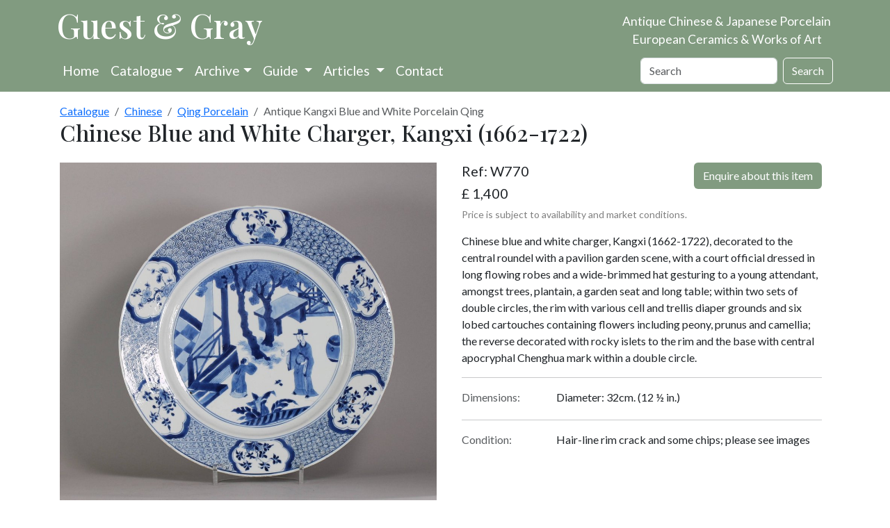

--- FILE ---
content_type: text/html; charset=utf-8
request_url: https://chinese-porcelain-art.com/item/W770/chinese-blue-and-white-charger-kangxi-1662-1722/
body_size: 9041
content:






<!doctype html>
<html prefix="og: http://ogp.me/ns#" lang="en-gb">

<head>
  
  
  
  
  

  
  <script>
    cr_site_url = "https://www.chinese-porcelain-art.com";
    cr_external_new_tab = false;
    cr_version = "4.1.1";
  </script>

  <meta charset="utf-8">
  <meta name="viewport" content="width=device-width, initial-scale=1">

  
  




<title>Kangxi</title>
<link rel="canonical" href="https://www.chinese-porcelain-art.com/item/W770/chinese-blue-and-white-charger-kangxi-1662-1722/">
<meta name="description" content="Blue and white charger, Kangxi (1662-1722), decorated to the central roundel with a pavilion garden scene." />







<meta property="og:title" content="Kangxi" />
<meta property="og:description" content="Blue and white charger, Kangxi (1662-1722), decorated to the central roundel with a pavilion garden scene." />
<meta property="og:image" content="https://www.chinese-porcelain-art.com/media/images/W770.original.jpg" />
<meta property="og:site_name" content="Guest and Gray" />
<meta property="og:url" content="https://www.chinese-porcelain-art.com/item/W770/chinese-blue-and-white-charger-kangxi-1662-1722/" />
<meta property="og:type" content="website" />









<meta name="twitter:card" content="summary_large_image" />
<meta name="twitter:title" content="Kangxi">
<meta name="twitter:image" content="https://www.chinese-porcelain-art.com/media/images/W770.original.jpg">
<meta name="twitter:description" content="Blue and white charger, Kangxi (1662-1722), decorated to the central roundel with a pavilion garden scene.">
<meta name="twitter:site" content="@" />







        
          <script type="application/ld+json">
            {"@context": "https://schema.org/", "@type": "Product", "category": "Antique Kangxi Blue and White Porcelain Qing", "name": "Chinese blue and white charger, Kangxi (1662-1722)", "description": "Chinese blue and white charger, Kangxi (1662-1722), decorated to the central roundel with a pavilion garden scene, with a court official dressed in long flowing robes and a wide-brimmed hat gesturing to a young attendant, amongst trees, plantain, a garden seat and long table; within two sets of double circles, the rim with various cell and trellis diaper grounds and six lobed cartouches containing flowers including peony, prunus and camellia; the reverse decorated with rocky islets to the rim and the base with central apocryphal Chenghua mark within a double circle.", "image": ["https://www.chinese-porcelain-art.com/media/images/W770.2e16d0ba.fill-10000x10000.jpg", "https://www.chinese-porcelain-art.com/media/images/W770.2e16d0ba.fill-40000x30000.jpg", "https://www.chinese-porcelain-art.com/media/images/W770.2e16d0ba.fill-16000x9000.jpg"]}
          </script>
        

  
  
  <link rel="stylesheet" href="/static/coderedcms/vendor/bootstrap/dist/css/bootstrap.min.73caa76bd2d9.css?v=4.1.1">
  
  

  
    
  
  <link rel="stylesheet" href="/static/coderedcms/css/crx-front.min.0e6013408dca.css?v=4.1.1">
  
  

  

      <link rel="preconnect" href="https://fonts.gstatic.com">
    <link href="https://fonts.googleapis.com/css2?family=Lato&family=Playfair+Display:wght@500&display=swap"
          rel="stylesheet">
    <link rel="stylesheet" type="text/css" href="/static/website/css/site4.d7bbd7475077.css">
    

  

  
  
  
  
  
  
  
  
  <link rel="icon" type="image/webp" href="/media/images/Favicon.2e16d0ba.fill-256x256.format-webp.webp">
  <link rel="apple-touch-icon" href="/media/images/Favicon.2e16d0ba.fill-180x180.format-png.png">
  <link rel="apple-touch-icon" sizes="120x120" href="/media/images/Favicon.2e16d0ba.fill-120x120.format-png.png">
  <link rel="apple-touch-icon" sizes="180x180" href="/media/images/Favicon.2e16d0ba.fill-180x180.format-png.png">
  <link rel="apple-touch-icon" sizes="152x152" href="/media/images/Favicon.2e16d0ba.fill-152x152.format-png.png">
  <link rel="apple-touch-icon" sizes="167x167" href="/media/images/Favicon.2e16d0ba.fill-167x167.format-png.png">
  
  

  
  
          <script src="/static/shop/js/htmx/htmx_1.9.4.min.484d377093d8.js"></script>
  
  <link rel="stylesheet" href="/static/shop/css/photoswipe.a78e12d3a036.css">
  <link rel="stylesheet" href="/static/shop/css/default-skin.36c613158e16.css">

</head>

<body class="d-flex flex-column crx-hostpage parent-page-3 " id="page-65">
<div id="page-content"> <!-- Customised for sticky footer with d-flex flex-column above -->











  
  <!-- Customised Header and Navbar -->
  <div class="bg-guest">
    <div class="container">
      <div class="row position-relative">
        <div class="col-12 col-lg-8 banner-wrapper">
          <a class="banner-logo" href="/">Guest & Gray</a>
        </div>
        <div class="col-12 col-lg-4">
          <p class="d-none d-lg-block banner-text banner-position">Antique Chinese & Japanese Porcelain<br>European
            Ceramics & Works of Art</p>
          <p class="d-xs-block d-lg-none banner-text">Antique Chinese & Japanese Porcelain<br>European Ceramics & Works
            of
            Art</p>
        </div>
      </div>
      




<nav class="navbar  navbar-expand-lg navbar-dark  bg-guest">
  <div class="container">








    <button class="navbar-toggler" type="button" data-bs-toggle="collapse" data-bs-target="#navbar"
      aria-controls="navbar" aria-expanded="false" aria-label="Toggle navigation">
      <span class="navbar-toggler-icon"></span>
    </button>
    <div class="collapse navbar-collapse" id="navbar">
      
      
      
      <ul class="navbar-nav bg-guest pr-4" >
        
        


  
    
    
    
      
      <li class="nav-item ">
        
        <a href="/pages/"
           
           class="nav-link   "
           
            
            
           data-ga-event-category="Navbar"
            
        >
          
            Home
          
        </a>


        
      </li>
    
  

        
        


  
    
    
    
      

<li class="nav-item dropdown has-megamenu">
  <a class="nav-link dropdown-toggle" href="/catalogue/" data-bs-toggle="dropdown">
    Catalogue</a>
  <div class="dropdown-menu megamenu" role="menu">
    <div class="row">
      <div class="col col-md-6">
          
          <div class="h5 title m-1">Chinese </div>
<ul class="list-unstyled">
  
    
    
      <li><a class="dropdown-item pb-0" href="/catalogue/chinese/ming-and-earlier-porcelain-and-works-of-art/">Ming and Earlier Porcelain and Works of Art</a></li>
    
  
    
    
      <li><a class="dropdown-item pb-0" href="/catalogue/chinese/imperial-monochromes/">Imperial &amp; Monochromes</a></li>
    
  
    
    
      <li><a class="dropdown-item pb-0" href="/catalogue/chinese/chinese-armorial-porcelain/">Chinese Armorial Porcelain</a></li>
    
  
    
    
      <li><a class="dropdown-item pb-0" href="/catalogue/chinese/european-designs-on-chinese-porcelain/">European Designs on Chinese porcelain</a></li>
    
  
    
    
      <li><a class="dropdown-item pb-0" href="/catalogue/chinese/drawings/">Drawings</a></li>
    
  
    
      <li><a class="dropdown-item pb-0" href="/catalogue/chinese/qing-porcelain/">Qing Porcelain</a></li>
      <ul class="list-unstyled">
        
          
            <li><a class="dropdown-item pb-0" href="/catalogue/chinese/qing-porcelain/blue-and-white-porcelain/"><span
                class="pl-3">Blue and White Porcelain</span></a></li>
          
        
          
            <li><a class="dropdown-item pb-0" href="/catalogue/chinese/qing-porcelain/chinese-kangxi-blue-and-white/"><span
                class="pl-3">Chinese Kangxi Blue and White</span></a></li>
          
        
          
            <li><a class="dropdown-item pb-0" href="/catalogue/chinese/qing-porcelain/blue-and-white-teawares/"><span
                class="pl-3">Blue and White Teawares</span></a></li>
          
        
          
            <li><a class="dropdown-item pb-0" href="/catalogue/chinese/qing-porcelain/famille-verte-porcelain/"><span
                class="pl-3">Famille Verte Porcelain</span></a></li>
          
        
          
            <li><a class="dropdown-item pb-0" href="/catalogue/chinese/qing-porcelain/famille-rose-porcelain/"><span
                class="pl-3">Famille Rose Porcelain</span></a></li>
          
        
          
            <li><a class="dropdown-item pb-0" href="/catalogue/chinese/qing-porcelain/famille-rose-teawares/"><span
                class="pl-3">Famille Rose Teawares</span></a></li>
          
        
          
            <li><a class="dropdown-item pb-0" href="/catalogue/chinese/qing-porcelain/imari/"><span
                class="pl-3">Imari</span></a></li>
          
        
      </ul>
    
    
      <li><a class="dropdown-item pb-0" href="/catalogue/chinese/qing-porcelain/">Qing Porcelain</a></li>
    
  
    
    
      <li><a class="dropdown-item pb-0" href="/catalogue/chinese/qing-works-of-art/">Qing Works of Art</a></li>
    
  
    
    
      <li><a class="dropdown-item pb-0" href="/catalogue/chinese/snuff-bottles/">Snuff Bottles</a></li>
    
  
</ul>
      </div>
      <div class="col col-md-6">
          
          <div class="h5 title m-1">Japanese, Islamic and Indian </div>
<ul class="list-unstyled">
  
    
    
      <li><a class="dropdown-item pb-0" href="/catalogue/japanese-islamic-and-indian/japanese-porcelain/">Japanese Porcelain</a></li>
    
  
    
    
      <li><a class="dropdown-item pb-0" href="/catalogue/japanese-islamic-and-indian/works-of-art/">Works of Art</a></li>
    
  
    
    
      <li><a class="dropdown-item pb-0" href="/catalogue/japanese-islamic-and-indian/islamic-and-indian-art/">Islamic and Indian Art</a></li>
    
  
</ul>
           
          <div class="h5 title m-1">European </div>
<ul class="list-unstyled">
  
    
    
      <li><a class="dropdown-item pb-0" href="/catalogue/european/glass/">Glass</a></li>
    
  
    
    
      <li><a class="dropdown-item pb-0" href="/catalogue/european/porcelain/">Porcelain</a></li>
    
  
    
      <li><a class="dropdown-item pb-0" href="/catalogue/european/pottery/">Pottery</a></li>
      <ul class="list-unstyled">
        
          
            <li><a class="dropdown-item pb-0" href="/catalogue/european/pottery/dutch-delft/"><span
                class="pl-3">Dutch Delft</span></a></li>
          
        
          
            <li><a class="dropdown-item pb-0" href="/catalogue/european/pottery/english-pottery/"><span
                class="pl-3">English Pottery</span></a></li>
          
        
          
            <li><a class="dropdown-item pb-0" href="/catalogue/european/pottery/frenchgerman-pottery/"><span
                class="pl-3">French/German Pottery</span></a></li>
          
        
          
            <li><a class="dropdown-item pb-0" href="/catalogue/european/pottery/italian-pottery/"><span
                class="pl-3">Italian Pottery</span></a></li>
          
        
          
            <li><a class="dropdown-item pb-0" href="/catalogue/european/pottery/spanish-pottery/"><span
                class="pl-3">Spanish Pottery</span></a></li>
          
        
      </ul>
    
    
      <li><a class="dropdown-item pb-0" href="/catalogue/european/pottery/">Pottery</a></li>
    
  
    
    
      <li><a class="dropdown-item pb-0" href="/catalogue/european/works-of-art-and-furniture/">Works of Art and Furniture</a></li>
    
  
</ul>
          
          <div class="h5 title m-1">Other </div>
<ul class="list-unstyled">
  
    
    
      <li><a class="dropdown-item pb-0" href="/catalogue/other/contemporary-ceramics/">Contemporary Ceramics</a></li>
    
  
    
    
      <li><a class="dropdown-item pb-0" href="/catalogue/other/books/">Books</a></li>
    
  
    
    
      <li><a class="dropdown-item pb-0" href="/catalogue/other/antique-jewellery-silver/">Antique Jewellery &amp; Silver</a></li>
    
  
    
    
      <li><a class="dropdown-item pb-0" href="/catalogue/other/tiles/">Tiles</a></li>
    
  
</ul>
      </div>
    </div>
  </div>
</li>
    
  

        
        


  
    
    
    
      

<li class="nav-item dropdown has-megamenu">
  <a class="nav-link dropdown-toggle" href="/catalogue/" data-bs-toggle="dropdown">Archive</a>
  <div class="dropdown-menu megamenu" role="menu">
    <div class="row">
      <div class="col col-md-6">
          
          <div class="h5 title m-1">Chinese Archive</div>
<ul class="list-unstyled">
  
    
    
      <li><a class="dropdown-item pb-0" href="/archive/chinese/ming-and-earlier-porcelain-and-works-of-art/">Ming and Earlier Porcelain and Works of Art</a></li>
    
  
    
    
      <li><a class="dropdown-item pb-0" href="/archive/chinese/imperial-monochromes/">Imperial &amp; Monochromes</a></li>
    
  
    
    
      <li><a class="dropdown-item pb-0" href="/archive/chinese/chinese-armorial-porcelain/">Chinese Armorial Porcelain</a></li>
    
  
    
    
      <li><a class="dropdown-item pb-0" href="/archive/chinese/european-designs-on-chinese-porcelain/">European Designs on Chinese porcelain</a></li>
    
  
    
    
      <li><a class="dropdown-item pb-0" href="/archive/chinese/drawings/">Drawings</a></li>
    
  
    
      <li><a class="dropdown-item pb-0" href="/archive/chinese/qing-porcelain/">Qing Porcelain</a></li>
      <ul class="list-unstyled">
        
          
            <li><a class="dropdown-item pb-0" href="/archive/chinese/qing-porcelain/blue-and-white-porcelain/"><span
                class="pl-3">Blue and White Porcelain</span></a></li>
          
        
          
            <li><a class="dropdown-item pb-0" href="/archive/chinese/qing-porcelain/chinese-kangxi-blue-and-white/"><span
                class="pl-3">Chinese Kangxi Blue and White</span></a></li>
          
        
          
            <li><a class="dropdown-item pb-0" href="/archive/chinese/qing-porcelain/blue-and-white-teawares/"><span
                class="pl-3">Blue and White Teawares</span></a></li>
          
        
          
            <li><a class="dropdown-item pb-0" href="/archive/chinese/qing-porcelain/famille-verte-porcelain/"><span
                class="pl-3">Famille Verte Porcelain</span></a></li>
          
        
          
            <li><a class="dropdown-item pb-0" href="/archive/chinese/qing-porcelain/famille-rose-porcelain/"><span
                class="pl-3">Famille Rose Porcelain</span></a></li>
          
        
          
            <li><a class="dropdown-item pb-0" href="/archive/chinese/qing-porcelain/famille-rose-teawares/"><span
                class="pl-3">Famille Rose Teawares</span></a></li>
          
        
          
            <li><a class="dropdown-item pb-0" href="/archive/chinese/qing-porcelain/imari/"><span
                class="pl-3">Imari</span></a></li>
          
        
      </ul>
    
    
      <li><a class="dropdown-item pb-0" href="/archive/chinese/qing-porcelain/">Qing Porcelain</a></li>
    
  
    
    
      <li><a class="dropdown-item pb-0" href="/archive/chinese/qing-works-of-art/">Qing Works of Art</a></li>
    
  
    
    
      <li><a class="dropdown-item pb-0" href="/archive/chinese/snuff-bottles/">Snuff Bottles</a></li>
    
  
</ul>
      </div>
      <div class="col col-md-6">
          
          <div class="h5 title m-1">Japanese, Islamic and Indian Archive</div>
<ul class="list-unstyled">
  
    
    
      <li><a class="dropdown-item pb-0" href="/archive/japanese-islamic-and-indian/japanese-porcelain/">Japanese Porcelain</a></li>
    
  
    
    
      <li><a class="dropdown-item pb-0" href="/archive/japanese-islamic-and-indian/works-of-art/">Works of Art</a></li>
    
  
    
    
      <li><a class="dropdown-item pb-0" href="/archive/japanese-islamic-and-indian/islamic-and-indian-art/">Islamic and Indian Art</a></li>
    
  
</ul>
           
          <div class="h5 title m-1">European Archive</div>
<ul class="list-unstyled">
  
    
    
      <li><a class="dropdown-item pb-0" href="/archive/european/glass/">Glass</a></li>
    
  
    
    
      <li><a class="dropdown-item pb-0" href="/archive/european/porcelain/">Porcelain</a></li>
    
  
    
      <li><a class="dropdown-item pb-0" href="/archive/european/pottery/">Pottery</a></li>
      <ul class="list-unstyled">
        
          
            <li><a class="dropdown-item pb-0" href="/archive/european/pottery/dutch-delft/"><span
                class="pl-3">Dutch Delft</span></a></li>
          
        
          
            <li><a class="dropdown-item pb-0" href="/archive/european/pottery/english-pottery/"><span
                class="pl-3">English Pottery</span></a></li>
          
        
          
            <li><a class="dropdown-item pb-0" href="/archive/european/pottery/frenchgerman-pottery/"><span
                class="pl-3">French/German Pottery</span></a></li>
          
        
          
            <li><a class="dropdown-item pb-0" href="/archive/european/pottery/italian-pottery/"><span
                class="pl-3">Italian Pottery</span></a></li>
          
        
          
            <li><a class="dropdown-item pb-0" href="/archive/european/pottery/spanish-pottery/"><span
                class="pl-3">Spanish Pottery</span></a></li>
          
        
      </ul>
    
    
      <li><a class="dropdown-item pb-0" href="/archive/european/pottery/">Pottery</a></li>
    
  
    
    
      <li><a class="dropdown-item pb-0" href="/archive/european/works-of-art-and-furniture/">Works of Art and Furniture</a></li>
    
  
</ul>
          
          <div class="h5 title m-1">Other Archive</div>
<ul class="list-unstyled">
  
    
    
      <li><a class="dropdown-item pb-0" href="/archive/other/contemporary-ceramics/">Contemporary Ceramics</a></li>
    
  
    
    
      <li><a class="dropdown-item pb-0" href="/archive/other/books/">Books</a></li>
    
  
    
    
      <li><a class="dropdown-item pb-0" href="/archive/other/antique-jewellery-silver/">Antique Jewellery &amp; Silver</a></li>
    
  
    
    
      <li><a class="dropdown-item pb-0" href="/archive/other/tiles/">Tiles</a></li>
    
  
</ul>
      </div>
    </div>
  </div>
</li>
    
  

        
        


  
    
    
    
      
      <li class="nav-item dropdown">
        
        <a href="/pages/information/"
           
           class="nav-link dropdown-toggle  "
           data-bs-toggle="dropdown"
           role="button"
           aria-haspopup="true"
           aria-expanded="false"
           
            
            
           data-ga-event-category="Navbar"
            
        >
          
            Guide
          
        </a>


        
          <ul class="dropdown-menu">
            
              


  
    
    
    
      
      <li class=" ">
        
        <a href="/bibliography"
           
           class="dropdown-item   "
           
            
            
           data-ga-event-category="Navbar"
            
        >
          
            Bibliography
          
        </a>


        
      </li>
    
  

            
            
              
                
                <li><a class="dropdown-item "
                       href="/pages/information/about-us/">About us</a></li>
              
                
                <li><a class="dropdown-item "
                       href="/pages/information/making-a-purchase/">Making a purchase</a></li>
              
                
                <li><a class="dropdown-item "
                       href="/pages/information/museum-links-and-useful-websites/">Museum links and useful websites</a></li>
              
                
                <li><a class="dropdown-item "
                       href="/pages/information/reviews/">Testimonials</a></li>
              
                
                <li><a class="dropdown-item "
                       href="/pages/information/auction/">Antiques, Auctions and More</a></li>
              
                
                <li><a class="dropdown-item "
                       href="/pages/information/auction-law/">Auction Law in Europe</a></li>
              
            
          </ul>
        
      </li>
    
  

        
        


  
    
    
    
      
      <li class="nav-item dropdown">
        
        <a href="/articles"
           
           class="nav-link dropdown-toggle  "
           data-bs-toggle="dropdown"
           role="button"
           aria-haspopup="true"
           aria-expanded="false"
           
            
            
           data-ga-event-category="Navbar"
            
        >
          
            Articles
          
        </a>


        
          <ul class="dropdown-menu">
            
              


  
    
    
    
      
      <li class=" ">
        
        <a href="/pages/articles-top-level/antique-chinese-ceramics-and-works-of-art/"
           
           class="dropdown-item   "
           
            
            
           data-ga-event-category="Navbar"
            
        >
          
            Antique Chinese Ceramics and Works of Art
          
        </a>


        
      </li>
    
  

            
              


  
    
    
    
      
      <li class=" ">
        
        <a href="/pages/articles-top-level/antique-japanese-ceramics-and-works-of-art/"
           
           class="dropdown-item   "
           
            
            
           data-ga-event-category="Navbar"
            
        >
          
            Antique Japanese Ceramics and Works of Art
          
        </a>


        
      </li>
    
  

            
              


  
    
    
    
      
      <li class=" ">
        
        <a href="/pages/articles-top-level/antique-european-ceramics-and-works-of-art/"
           
           class="dropdown-item   "
           
            
            
           data-ga-event-category="Navbar"
            
        >
          
            Antique European Ceramics and Works of Art
          
        </a>


        
      </li>
    
  

            
              


  
    
    
    
      
      <li class=" ">
        
        <a href="/pages/articles-top-level/antique-indian-and-islamic-ceramics-and-works-of-art/"
           
           class="dropdown-item   "
           
            
            
           data-ga-event-category="Navbar"
            
        >
          
            Antique Indian and Islamic Ceramics and Works of Ar
          
        </a>


        
      </li>
    
  

            
              


  
    
    
    
      
      <li class=" ">
        
        <a href="/pages/articles-top-level/articles-on-antique-korean-ceramics-and-works-of-art/"
           
           class="dropdown-item   "
           
            
            
           data-ga-event-category="Navbar"
            
        >
          
            Antique Korean Ceramics and Works of Art
          
        </a>


        
      </li>
    
  

            
            
          </ul>
        
      </li>
    
  

        
        


  
    
    
    
      
      <li class="nav-item ">
        
        <a href="/contact"
           
           class="nav-link   "
           
            
            
           data-ga-event-category="Navbar"
            
        >
          
            Contact
          
        </a>


        
      </li>
    
  

        
                    
      </ul>
      

      
      
      <form class="d-flex ms-auto" role="search" action="/search/" method="GET">
        
        
        
        <div class=""><label class="visually-hidden" for="id_s">Search</label><input type="text" name="s" maxlength="255" class="form-control" placeholder="Search" id="id_s"></div>
        
        <input type="hidden" name="t" id="id_t">
        
        <button class="btn btn-outline-white ms-2 " type="submit">Search</button>
      </form>
      
    </div>
  </div>
</nav>








    </div>
  </div>
    <!-- -->


  <div id="content">
    
  <div class="container-lg p-0">
    <div class="card card-body border-0">
      <nav aria-label="breadcrumb"><ol class="breadcrumb my-0"><li class="breadcrumb-item"><a href="/catalogue/">Catalogue</a></li><li class="breadcrumb-item"><a href="/catalogue/chinese/">Chinese</a></li><li class="breadcrumb-item"><a href="/catalogue/chinese/qing-porcelain/">Qing Porcelain</a></li><li class="breadcrumb-item active" aria-current="page">Antique Kangxi Blue and White Porcelain Qing</li></ol>
      


<h1 class="font-heading mb-4">Chinese Blue and White Charger, Kangxi (1662-1722)</h1>

<div class="row">
  <div class="col col-lg-6">
    <div class="card p-0 mb-2 border-0 bg-transparent">
      
        <figure itemprop="associatedMedia" itemscope itemtype="http://schema.org/ImageObject" data-index="0">
          
          <a href="/media/images/W770.original.jpg"
             itemprop="contentUrl"><img alt="W770 Chinese blue and white charger, Kangxi (1662-1722)" class="img-fluid" height="1000" id="main_image" src="/media/images/W770.max-1000x1000.jpg" width="999"></a>
        </figure>
        
      
      
    </div>
    
      <div class="d-flex flex-wrap">
        
          <div class="d-flex flex-column pe-2 pb-2">
            
            <img alt="W770 Chinese blue and white charger, Kangxi (1662-1722)" class="thumb" full="/media/images/W770.original.jpg" height="100" index="1" src="/media/images/W770.max-100x100.jpg" width="100">
            
          </div>
        
          <div class="d-flex flex-column pe-2 pb-2">
            
            <img alt="W770 Chinese blue and white charger, Kangxi (1662-1722)" class="thumb" full="/media/images/W770b.original.jpg" height="100" index="2" src="/media/images/W770b.max-100x100.jpg" width="100">
            
          </div>
        
          <div class="d-flex flex-column pe-2 pb-2">
            
            <img alt="W770 Chinese blue and white charger, Kangxi (1662-1722)" class="thumb" full="/media/images/W770c.original.jpg" height="100" index="3" src="/media/images/W770c.max-100x100.jpg" width="100">
            
          </div>
        
          <div class="d-flex flex-column pe-2 pb-2">
            
            <img alt="W770 Chinese blue and white charger, Kangxi (1662-1722)" class="thumb" full="/media/images/W770e.original.jpg" height="100" index="4" src="/media/images/W770e.max-100x100.jpg" width="100">
            
          </div>
        
      </div>
    
      
  </div>
  <div class="col-lg-6 mb-2 px-4 ">
    <div class="d-flex justify-content-between flex-wrap">
      <div><div class="h5">Ref: W770</div>
        
          <h5> £ 1,400</h5>
          <div class="text-black-50 small">Price is subject to availability and market conditions.</div>
        
      </div>

      
      
      
        <div>
          <button class="btn btn-guest float-end" hx-get="/enquiry/W770/"
                  hx-target="#modals-here">Enquire about this item
          </button>
        </div>
      
    </div>
    <p class="para"><p>Chinese blue and white charger, Kangxi (1662-1722), decorated to the central roundel with a pavilion garden scene, with a court official dressed in long flowing robes and a wide-brimmed hat gesturing to a young attendant, amongst trees, plantain, a garden seat and long table; within two sets of double circles, the rim with various cell and trellis diaper grounds and six lobed cartouches containing flowers including peony, prunus and camellia; the reverse decorated with rocky islets to the rim and the base with central apocryphal Chenghua mark within a double circle.</p></p>
    
      <hr>
      <div class="row">
        <p class="col-12 col-lg-3 text-muted mb-1">Dimensions:</p>
        <p class="col-12 col-lg-9 mb-1">Diameter: 32cm. (12 ½ in.)</p>
      </div>
    
    
      <hr>
      <div class="row">
        <p class="col-12 col-lg-3 text-muted mb-1">Condition:</p>
        <p class="col-12 col-lg-9 mb-1">Hair-line rim crack and some chips; please see images</p>
      </div>
    

    
    
    
    
  </div>
</div>

      <!-- Root element of PhotoSwipe. Must have class pswp. -->
<div class="pswp" tabindex="-1" role="dialog" aria-hidden="true">
  <!-- Background of PhotoSwipe.
       It's a separate element as animating opacity is faster than rgba(). -->
  <div class="pswp__bg"></div>
  <!-- Slides wrapper with overflow:hidden. -->
  <div class="pswp__scroll-wrap">
    <!-- Container that holds slides.
        PhotoSwipe keeps only 3 of them in the DOM to save memory.
        Don't modify these 3 pswp__item elements, data is added later on. -->
    <div class="pswp__container">
      <div class="pswp__item"></div>
      <div class="pswp__item"></div>
      <div class="pswp__item"></div>
    </div>
    <!-- Default (PhotoSwipeUI_Default) interface on top of sliding area. Can be changed. -->
    <div class="pswp__ui pswp__ui--hidden">
      <div class="pswp__top-bar">
        <!--  Controls are self-explanatory. Order can be changed. -->
        <div class="pswp__counter"></div>
        <button class="pswp__button pswp__button--close" title="Close (Esc)"></button>
        <button class="pswp__button pswp__button--share" title="Share"></button>
        <button class="pswp__button pswp__button--fs" title="Toggle fullscreen"></button>
        <button class="pswp__button pswp__button--zoom" title="Zoom in/out"></button>
        <!-- Preloader demo https://codepen.io/dimsemenov/pen/yyBWoR -->
        <!-- element will get class pswp__preloader--active when preloader is running -->
        <div class="pswp__preloader">
          <div class="pswp__preloader__icn">
            <div class="pswp__preloader__cut">
              <div class="pswp__preloader__donut"></div>
            </div>
          </div>
        </div>
      </div>
      <div class="pswp__share-modal pswp__share-modal--hidden pswp__single-tap">
        <div class="pswp__share-tooltip"></div>
      </div>
      <button class="pswp__button pswp__button--arrow--left" title="Previous (arrow left)"></button>
      <button class="pswp__button pswp__button--arrow--right" title="Next (arrow right)"></button>
      <div class="pswp__caption">
        <div class="pswp__caption__center"></div>
      </div>
    </div>
  </div>
</div>
    </div>
  </div>
  <div id="modals-here"></div>

  </div>
</div> <!-- Customised end page-content -->
  <div id="content-walls">
    
    
    
  </div>

<div class="bg-guest mt-2">
  <div class="container">
    <div class="row ">
      <div class="col col-md-4 col-lg-3 text-white mt-3">
        <p class="mb-2"><span style="font-family: Playfair Display; font-size:2em;">Guest &amp; Gray</span><br>
          58 Davies Street<br>London<br>W1K 5LP</p>
        
        <a href="tel:+447968719496" class="text-white">Mobile: +44 (0)7968 719496</a><br>
      </div>
      <div class="col col-md-4 col-lg-3 text-white text-center mt-4">
        <a href="https://www.bada.org/dealer/guest-and-gray">
          <img src="/media/original_images/bada_trans_small.png" height="150" width="150" alt="Bada member">
        </a>
        <br>

        <a href="#"><span class="text-white pt-4 d-lg-none">Site by KT Consultants</span></a><br>
      </div>
      <div class="col col-md-4 col-lg-3 text-white text-lg-center mt-4">
        
        <a href="#" class="text-white h5 mb-2" hx-get="/mail_add/" hx-target="#modals-here">Join our mailing
          list</a><br><br>
        <a href="https://www.instagram.com/guestandgraychineseporcelain/" class="m-2">
          <svg xmlns="http://www.w3.org/2000/svg" width="40" height="40" fill="white" class="bi bi-instagram"
               viewBox="0 0 16 16">
            <path
                d="M8 0C5.829 0 5.556.01 4.703.048 3.85.088 3.269.222 2.76.42a3.917 3.917 0 0 0-1.417.923A3.927 3.927 0 0 0 .42 2.76C.222 3.268.087 3.85.048 4.7.01 5.555 0 5.827 0 8.001c0 2.172.01 2.444.048 3.297.04.852.174 1.433.372 1.942.205.526.478.972.923 1.417.444.445.89.719 1.416.923.51.198 1.09.333 1.942.372C5.555 15.99 5.827 16 8 16s2.444-.01 3.298-.048c.851-.04 1.434-.174 1.943-.372a3.916 3.916 0 0 0 1.416-.923c.445-.445.718-.891.923-1.417.197-.509.332-1.09.372-1.942C15.99 10.445 16 10.173 16 8s-.01-2.445-.048-3.299c-.04-.851-.175-1.433-.372-1.941a3.926 3.926 0 0 0-.923-1.417A3.911 3.911 0 0 0 13.24.42c-.51-.198-1.092-.333-1.943-.372C10.443.01 10.172 0 7.998 0h.003zm-.717 1.442h.718c2.136 0 2.389.007 3.232.046.78.035 1.204.166 1.486.275.373.145.64.319.92.599.28.28.453.546.598.92.11.281.24.705.275 1.485.039.843.047 1.096.047 3.231s-.008 2.389-.047 3.232c-.035.78-.166 1.203-.275 1.485a2.47 2.47 0 0 1-.599.919c-.28.28-.546.453-.92.598-.28.11-.704.24-1.485.276-.843.038-1.096.047-3.232.047s-2.39-.009-3.233-.047c-.78-.036-1.203-.166-1.485-.276a2.478 2.478 0 0 1-.92-.598 2.48 2.48 0 0 1-.6-.92c-.109-.281-.24-.705-.275-1.485-.038-.843-.046-1.096-.046-3.233 0-2.136.008-2.388.046-3.231.036-.78.166-1.204.276-1.486.145-.373.319-.64.599-.92.28-.28.546-.453.92-.598.282-.11.705-.24 1.485-.276.738-.034 1.024-.044 2.515-.045v.002zm4.988 1.328a.96.96 0 1 0 0 1.92.96.96 0 0 0 0-1.92zm-4.27 1.122a4.109 4.109 0 1 0 0 8.217 4.109 4.109 0 0 0 0-8.217zm0 1.441a2.667 2.667 0 1 1 0 5.334 2.667 2.667 0 0 1 0-5.334z"/>
          </svg>
        </a>
        <a href="https://www.facebook.com/guestgray/" class="me-2">
          <svg xmlns="http://www.w3.org/2000/svg" width="40" height="40" fill="white" class="bi bi-facebook"
               viewBox="0 0 16 16">
            <path
                d="M16 8.049c0-4.446-3.582-8.05-8-8.05C3.58 0-.002 3.603-.002 8.05c0 4.017 2.926 7.347 6.75 7.951v-5.625h-2.03V8.05H6.75V6.275c0-2.017 1.195-3.131 3.022-3.131.876 0 1.791.157 1.791.157v1.98h-1.009c-.993 0-1.303.621-1.303 1.258v1.51h2.218l-.354 2.326H9.25V16c3.824-.604 6.75-3.934 6.75-7.951z"/>
          </svg>
        </a>
        <a href="https://twitter.com/guestgray?lang=en-gb" class="me-2">
          <svg xmlns="http://www.w3.org/2000/svg" width="40" height="40" fill="white" class="bi bi-twitter"
               viewBox="0 0 16 16">
            <path
                d="M5.026 15c6.038 0 9.341-5.003 9.341-9.334 0-.14 0-.282-.006-.422A6.685 6.685 0 0 0 16 3.542a6.658 6.658 0 0 1-1.889.518 3.301 3.301 0 0 0 1.447-1.817 6.533 6.533 0 0 1-2.087.793A3.286 3.286 0 0 0 7.875 6.03a9.325 9.325 0 0 1-6.767-3.429 3.289 3.289 0 0 0 1.018 4.382A3.323 3.323 0 0 1 .64 6.575v.045a3.288 3.288 0 0 0 2.632 3.218 3.203 3.203 0 0 1-.865.115 3.23 3.23 0 0 1-.614-.057 3.283 3.283 0 0 0 3.067 2.277A6.588 6.588 0 0 1 .78 13.58a6.32 6.32 0 0 1-.78-.045A9.344 9.344 0 0 0 5.026 15z"/>
          </svg>
        </a>
        <div class="d-lg-none mt-3">
          <a href="/pages/terms-and-conditions/" class="text-white ">Terms &amp; Conditions</a><br>
          <a href="/pages/privacy-policy/" class="text-white ">Privacy Policy</a><br>
          <a href="/admin/"><span class="text-white ">Login</span></a><br>
        </div>
      </div>

      <div class="d-md-none d-lg-block col-lg-3 text-white mt-4 pl-5">
        <a href="/pages/terms-and-conditions/" class="text-white">Terms &amp; Conditions</a><br>
        <a href="/pages/privacy-policy/" class="text-white">Privacy Policy</a><br><br><br>
        <a href="/admin/" class="text-white">Login</a><br>
        <div href="#" class="text-white pt-2">Site by KT Consultants</div>
        <br>
      </div>
    </div>
  </div>
</div>
</div>

<div id="modals-here"></div>
 <!-- Customised -->
  

<footer id="sticky-footer">




</footer>


  
    <script src="/static/website/js/jquery-3.7.1.min.c9771cc3e90e.js"></script>

  <script src="/static/coderedcms/vendor/bootstrap/dist/js/bootstrap.bundle.min.1994b024f8ad.js?v=4.1.1"></script>

  

  
  <script src="/static/coderedcms/js/crx-front.17053164fb7b.js?v=4.1.1"></script>
  

  
  <!--Sets up the image array for photoswipe and handles the click action -->
<script>
  // Add opacity class to first thumb
  const firstThumb = document.querySelector(".thumb");
  if (firstThumb) firstThumb.classList.add("opacity-50");

  let last_index = 0;
  const pswpElement = document.querySelector('.pswp');

  // Build items array
  const items = [
    
    {
      src: '/media/original_images/W770.JPG',
      w:  2437,
      h:  2437,
      title: '',
      index: 0
    },
    
    {
      src: '/media/original_images/W770b.JPG',
      w:  3000,
      h:  3000,
      title: '',
      index: 1
    },
    
    {
      src: '/media/original_images/W770c.JPG',
      w:  2217,
      h:  2217,
      title: '',
      index: 2
    },
    
    {
      src: '/media/original_images/W770e.JPG',
      w:  3000,
      h:  3000,
      title: '',
      index: 3
    },
    
  ];

  // Click handler for all <figure>
  document.querySelectorAll("figure").forEach(figure => {
    figure.addEventListener("click", function (event) {
      event.preventDefault();

      const options = {
        index: last_index - 1,
        bgOpacity: 0.85,
        showHideOpacity: true
      };

      const lightBox = new PhotoSwipe(pswpElement, PhotoSwipeUI_Default, items, options);
      lightBox.init();
    });
  });

  // Thumb click
  document.querySelectorAll(".thumb").forEach(thumb => {
    thumb.addEventListener("click", function () {
      const mainImage = document.querySelector("#main_image");
      if (mainImage) {
        mainImage.src = this.getAttribute("full");
      }

      // Remove opacity on all, add to clicked
      document.querySelectorAll(".thumb").forEach(t => t.classList.remove("opacity-50"));
      this.classList.add("opacity-50");

      last_index = parseInt(this.getAttribute("index"));
    });
  });
</script>

  <script src="/static/shop/js/photoswipe.min.017385b552f7.js"></script>
  <script src="/static/shop/js/photoswipe-ui-default.min.d067f0883540.js"></script>


  


  
  
  
  
</body>

</html>


--- FILE ---
content_type: text/css; charset="utf-8"
request_url: https://chinese-porcelain-art.com/static/coderedcms/css/crx-front.min.0e6013408dca.css?v=4.1.1
body_size: 1427
content:
/*!
Wagtail CRX (https://www.coderedcorp.com/cms/)
Copyright 2018-2023 CodeRed LLC
License: https://github.com/coderedcorp/coderedcms/blob/main/LICENSE
*/@media (min-width: 768px){.crx-article .article-body{font-size:1.2em}}@media (min-width: 992px){.crx-article .article-body{max-width:800px}}.crx-article .article-author-img{max-height:3em}[class^="container"] [class^="container"]{width:100%;padding:0;margin:0}.card{background-size:cover;background-position:center center}.container-fluid .carousel{margin:0 -12px}.carousel .no-image{height:500px}.crx-filmstrip-container{overflow:hidden}@media (hover: none){.crx-filmstrip-container{overflow-x:scroll}}.crx-filmstrip-panel{min-width:300px;min-height:300px;padding:40px;text-align:center}.modal-lightbox{max-width:100vw;text-align:center}.modal-lightbox img{max-height:90vh;max-width:90vw}.hero-bg{background-size:cover;background-repeat:no-repeat;background-position:center center;color:white}.hero-bg.parallax{background-attachment:fixed}.hero-bg.tile{background-size:initial;background-repeat:repeat}.hero-fg{padding:80px 0}.map-container{min-height:600px;width:100%}#infowindow-content{display:none}#infowindow-content .title{font-weight:bold}#map #infowindow-content{display:inline}.pac-card{margin:10px 10px 0 0;border-radius:2px 0 0 2px;box-sizing:border-box;-moz-box-sizing:border-box;outline:none;box-shadow:0 2px 6px rgba(0,0,0,0.3);background-color:#fff;font-family:Roboto}#pac-container{padding-bottom:12px;margin-right:12px}.pac-controls{display:inline-block;padding:5px 11px}.pac-controls label{font-family:Roboto;font-size:13px;font-weight:300}#pac-input{background-color:#fff;font-family:Roboto;font-size:16px;font-weight:300;margin-left:12px;line-height:34px;text-overflow:ellipsis;width:200px;top:10px !important;border:2px solid #fff;border-radius:3px;box-shadow:rgba(0,0,0,0.3) 0 2px 2px;padding-left:5px;padding-right:5px}#pac-input:focus{border-color:#4d90fe}#title{color:#fff;background-color:#4d90fe;font-size:25px;font-weight:500;padding:6px 12px}#target{width:345px}.address-card{margin:0 auto;font-size:1.4em}.address-card .card-body p{margin-bottom:0}.map-button{background-color:white;color:black;border-radius:1px;z-index:999}@media (min-width: 768px){.map-button{position:absolute;top:13px;left:430px}}#LocationList{max-height:600px;overflow-y:scroll}.navbar-brand img{height:50px;width:auto}.-fixed-img-offset{margin-top:76px}.-fixed-offset{margin-top:56px}.crx-navbar-center-fixed-img-offset{margin-top:175px}.crx-navbar-center-fixed-offset{margin-top:56px}.crx-navbar-center{text-align:center}.crx-navbar-center .navbar-collapse{justify-content:center}.crx-navbar-center .navbar-brand{margin:0}.crx-navbar-center .navbar-brand img{height:150px;width:auto}@media (min-width: 576px){.crx-navbar-center.navbar-expand-sm>.container,.crx-navbar-center.navbar-expand-sm>.container-fluid{display:block}.crx-navbar-center-fixed-img-offset.navbar-expand-sm{margin-top:217px}.crx-navbar-center-fixed-offset.navbar-expand-sm{margin-top:96px}}@media (min-width: 768px){.crx-navbar-center.navbar-expand-md>.container,.crx-navbar-center.navbar-expand-md>.container-fluid{display:block}.crx-navbar-center-fixed-img-offset.navbar-expand-md{margin-top:217px}.crx-navbar-center-fixed-offset.navbar-expand-md{margin-top:96px}}@media (min-width: 992px){.crx-navbar-center.navbar-expand-lg>.container,.crx-navbar-center.navbar-expand-lg>.container-fluid{display:block}.crx-navbar-center-fixed-img-offset.navbar-expand-sm{margin-top:217px}.crx-navbar-center-fixed-offset.navbar-expand-sm{margin-top:96px}}@media (min-width: 1200px){.crx-navbar-center.navbar-expand-xl>.container,.crx-navbar-center.navbar-expand-xl>.container-fluid{display:block}.crx-navbar-center-fixed-img-offset.navbar-expand-xl{margin-top:217px}.crx-navbar-center-fixed-offset.navbar-expand-xl{margin-top:96px}}.leaders{max-width:40em;padding:0;overflow-x:hidden}.leaders:before{float:left;width:0;white-space:nowrap;content:". . . . . . . . . . . . . . . . . . . . . . . . . . . . . . . . . . . . . . . . " ". . . . . . . . . . . . . . . . . . . . . . . . . . . . . . . . . . . . . . . . " ". . . . . . . . . . . . . . . . . . . . . . . . . . . . . . . . . . . . . . . . " ". . . . . . . . . . . . . . . . . . . . . . . . . . . . . . . . . . . . . . . . "}.leaders span:first-child{padding-right:0.33em;background:white}.leaders span+span{float:right;padding-left:0.33em;padding-right:15px;background:white;position:relative;z-index:1;margin-right:-15px}.richtext-image.left{float:left;margin:0 1em 1em 0;max-width:40%;width:auto;height:auto}.richtext-image.right{float:right;margin:0 0 1em 1em;max-width:40%;width:auto;height:auto}.richtext-image.full-width{max-width:100%;width:auto;height:auto;display:block;margin:1em auto}h2[data-block-key],h3[data-block-key],h4[data-block-key],h5[data-block-key],h6[data-block-key]{clear:both}
